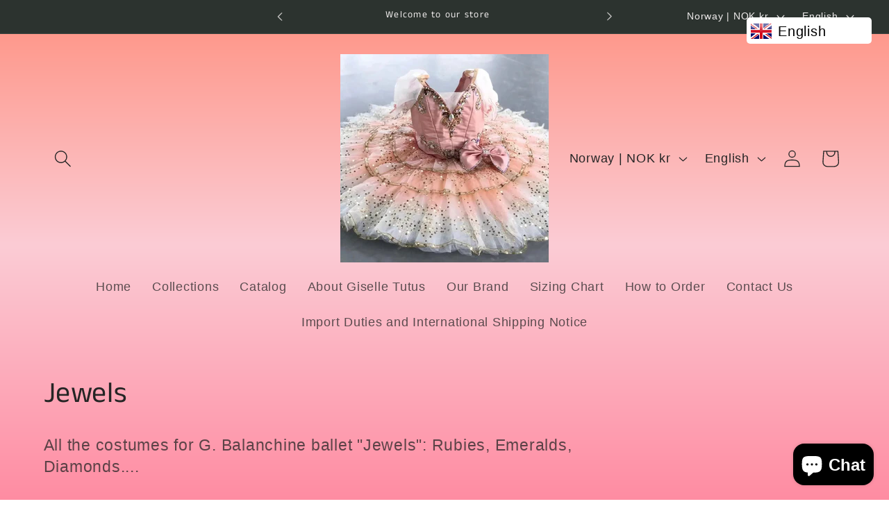

--- FILE ---
content_type: text/javascript
request_url: https://cdn.shopify.com/s/files/1/2233/5399/t/1/assets/trust_hero_2376663097.js?1648982287506956774&shop=giselle-tutus.myshopify.com
body_size: -260
content:
!function(e,a){"use strict";function t(e){if("undefined"==typeof jQuery||1===parseInt(jQuery.fn.jquery)&&parseFloat(jQuery.fn.jquery.replace(/^1\./,""))<10){var t=a.getElementsByTagName("head")[0],r=a.createElement("script");r.src=("https:"==a.location.protocol?"https://":"http://")+"ajax.googleapis.com/ajax/libs/jquery/1.12.0/jquery.min.js",r.type="text/javascript",r.onload=r.onreadystatechange=function(){r.readyState?"complete"!==r.readyState&&"loaded"!==r.readyState||(r.onreadystatechange=null,e(jQuery.noConflict(!0))):e(jQuery.noConflict(!0))},t.appendChild(r)}else e(jQuery)}t(function(e){e("head").append("<style type='text/css'>div.ba-trust-wrapper{  padding-top:15px;}div.ba-trust-wrapper h3{        font-size: 26px;  }div.ba-trust-wrapper ul{  margin:0px;  padding:0px;}div.ba-trust-wrapper i{      font-size: 32px;    }div.ba-trust-wrapper ul li{  display:inline-block;  padding-right:10px;}</style>");var a=e('form[action*="/cart/add"]').first();if(0==e(".ba-trust-wrapper").length){var t="<div class='ba-trust-wrapper'><h3>Checkout securely with</h3>";t+="<ul>",t+="<li><i class='pf pf-visa'></i></li>",t+="<li><i class='pf pf-mastercard-alt'></i></li>",t+="<li><i class='pf pf-american-express'></i></li>",t+="<li><i class='pf pf-mastercard'></i></li>",t+="<li><i class='pf pf-paypal'></i></li>",t+="</ul></div>",a.after(t)}})}(window,document);